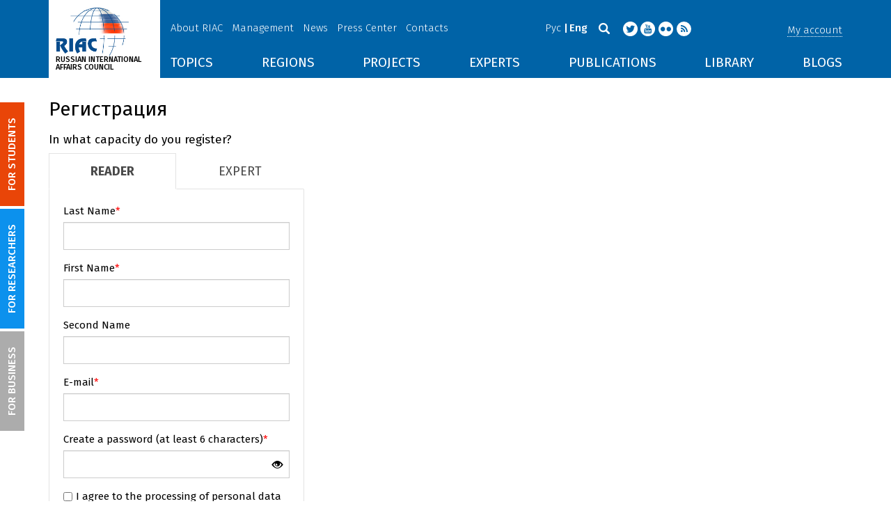

--- FILE ---
content_type: text/html; charset=UTF-8
request_url: https://russiancouncil.ru/en/registration/?register=yes&backurl=%2Factivity%2Fpublications%2Fsanktsii-protiv-rossii-itogi-2018-g-i-vzglyad-v-2019-g%2F
body_size: 12008
content:
<!DOCTYPE html>
<html lang="en">
	<head>
		<title>RIAC :: Регистрация</title>
		<meta http-equiv="X-UA-Compatible" content="IE=edge" />
		<meta name="viewport" content="width=device-width, initial-scale=1" />
		<meta name="format-detection" content="telephone=no">
		<meta property="og:type" content="article" />
		<meta name="twitter:card" content="summary_large_image" />
				<meta name="twitter:site" content="@russian_council" />
						<meta property="article:publisher" content="https://www.facebook.com/russiancouncilen" />
		<meta property="fb:pages" content="236418726380279" />
			
		<meta name="twitter:site" content="@russian_council" />
		<meta name="twitter:creator" content="@russian_council" />
		<meta property="og:url" content="https://russiancouncil.ru/en/registration/" />
		<meta property="og:locale" content="en_GB" />
		                                		<meta property="og:title" content="RIAC :: Регистрация"/>
		        


		                
		<meta http-equiv="Content-Type" content="text/html; charset=UTF-8" />
<link href="/bitrix/js/socialservices/css/ss.min.css?16623592594686" type="text/css"  rel="stylesheet" />
<link href="/bitrix/panel/main/popup.min.css?166236185521121" type="text/css"  rel="stylesheet" />
<link href="/local/templates/main/bootstrap/css/bootstrap.min.css?1494479345114351" type="text/css"  data-template-style="true"  rel="stylesheet" />
<link href="/local/templates/main/css/jquery.fancybox.css?14809454364895" type="text/css"  data-template-style="true"  rel="stylesheet" />
<link href="/local/templates/main/scrollpane.css?14623692943831" type="text/css"  data-template-style="true"  rel="stylesheet" />
<link href="/local/templates/main/selectfix.css?14744573294175" type="text/css"  data-template-style="true"  rel="stylesheet" />
<link href="/mistakes/mistakes.css?1477990361590" type="text/css"  data-template-style="true"  rel="stylesheet" />
<link href="/local/templates/main/components/bitrix/voting.result/main_old/style.css?14441264151111" type="text/css"  data-template-style="true"  rel="stylesheet" />
<link href="/local/templates/main/styles.css?15477596803106" type="text/css"  data-template-style="true"  rel="stylesheet" />
<link href="/local/templates/main/template_styles.css?1751896533166317" type="text/css"  data-template-style="true"  rel="stylesheet" />
<script type="text/javascript">if(!window.BX)window.BX={};if(!window.BX.message)window.BX.message=function(mess){if(typeof mess==='object'){for(let i in mess) {BX.message[i]=mess[i];} return true;}};</script>
<script type="text/javascript">(window.BX||top.BX).message({'pull_server_enabled':'N','pull_config_timestamp':'0','pull_guest_mode':'N','pull_guest_user_id':'0'});(window.BX||top.BX).message({'PULL_OLD_REVISION':'This page must be reloaded to ensure proper site functioning and to continue work.'});</script>
<script type="text/javascript">(window.BX||top.BX).message({'JS_CORE_LOADING':'Loading...','JS_CORE_WINDOW_CLOSE':'Close','JS_CORE_WINDOW_EXPAND':'Expand','JS_CORE_WINDOW_NARROW':'Restore','JS_CORE_WINDOW_SAVE':'Save','JS_CORE_WINDOW_CANCEL':'Cancel','JS_CORE_H':'h','JS_CORE_M':'m','JS_CORE_S':'s','JS_CORE_NO_DATA':'- No data -','JSADM_AI_HIDE_EXTRA':'Hide extra items','JSADM_AI_ALL_NOTIF':'All notifications','JSADM_AUTH_REQ':'Authentication is required!','JS_CORE_WINDOW_AUTH':'Log In','JS_CORE_IMAGE_FULL':'Full size','JS_CORE_WINDOW_CONTINUE':'Continue'});</script>

<script type="text/javascript" src="/bitrix/js/main/core/core.min.js?1662362298216421"></script>

<script>BX.setJSList(['/bitrix/js/main/core/core_ajax.js','/bitrix/js/main/core/core_promise.js','/bitrix/js/main/polyfill/promise/js/promise.js','/bitrix/js/main/loadext/loadext.js','/bitrix/js/main/loadext/extension.js','/bitrix/js/main/polyfill/promise/js/promise.js','/bitrix/js/main/polyfill/find/js/find.js','/bitrix/js/main/polyfill/includes/js/includes.js','/bitrix/js/main/polyfill/matches/js/matches.js','/bitrix/js/ui/polyfill/closest/js/closest.js','/bitrix/js/main/polyfill/fill/main.polyfill.fill.js','/bitrix/js/main/polyfill/find/js/find.js','/bitrix/js/main/polyfill/matches/js/matches.js','/bitrix/js/main/polyfill/core/dist/polyfill.bundle.js','/bitrix/js/main/core/core.js','/bitrix/js/main/polyfill/intersectionobserver/js/intersectionobserver.js','/bitrix/js/main/lazyload/dist/lazyload.bundle.js','/bitrix/js/main/polyfill/core/dist/polyfill.bundle.js','/bitrix/js/main/parambag/dist/parambag.bundle.js']);
BX.setCSSList(['/bitrix/js/main/lazyload/dist/lazyload.bundle.css','/bitrix/js/main/parambag/dist/parambag.bundle.css']);</script>
<script type="text/javascript">(window.BX||top.BX).message({'JS_CORE_LOADING':'Loading...','JS_CORE_WINDOW_CLOSE':'Close','JS_CORE_WINDOW_EXPAND':'Expand','JS_CORE_WINDOW_NARROW':'Restore','JS_CORE_WINDOW_SAVE':'Save','JS_CORE_WINDOW_CANCEL':'Cancel','JS_CORE_H':'h','JS_CORE_M':'m','JS_CORE_S':'s','JS_CORE_NO_DATA':'- No data -','JSADM_AI_HIDE_EXTRA':'Hide extra items','JSADM_AI_ALL_NOTIF':'All notifications','JSADM_AUTH_REQ':'Authentication is required!','JS_CORE_WINDOW_AUTH':'Log In','JS_CORE_IMAGE_FULL':'Full size','JS_CORE_WINDOW_CONTINUE':'Continue'});</script>
<script type="text/javascript">(window.BX||top.BX).message({'LANGUAGE_ID':'en','FORMAT_DATE':'DD.MM.YYYY','FORMAT_DATETIME':'DD.MM.YYYY HH:MI:SS','COOKIE_PREFIX':'BITRIX_SM','SERVER_TZ_OFFSET':'10800','UTF_MODE':'Y','SITE_ID':'en','SITE_DIR':'/en/','USER_ID':'','SERVER_TIME':'1768798251','USER_TZ_OFFSET':'0','USER_TZ_AUTO':'Y','bitrix_sessid':'b015f097081eeaf6f870ecd5864e92ff'});</script>


<script type="text/javascript" src="/bitrix/js/pull/protobuf/protobuf.min.js?166235968376433"></script>
<script type="text/javascript" src="/bitrix/js/pull/protobuf/model.min.js?166235968314190"></script>
<script type="text/javascript" src="/bitrix/js/main/core/core_promise.min.js?16623586362490"></script>
<script type="text/javascript" src="/bitrix/js/rest/client/rest.client.min.js?16623616229240"></script>
<script type="text/javascript" src="/bitrix/js/pull/client/pull.client.min.js?166236201644545"></script>
<script type="text/javascript" src="/bitrix/js/main/core/core_fx.min.js?14919059579768"></script>
<script type="text/javascript" src="/bitrix/js/main/pageobject/pageobject.min.js?1662359219570"></script>
<script type="text/javascript" src="/bitrix/js/main/core/core_window.min.js?166236227676326"></script>
<script type="text/javascript" src="/bitrix/js/socialservices/ss.js?14441263941419"></script>


<script type="text/javascript" src="/local/templates/main/js/lib/jquery.js?144720939095956"></script>
<script type="text/javascript" src="/local/templates/main/js/indi.js?152421536454484"></script>
<script type="text/javascript" src="/local/templates/main/js/lib/jquery-ui.min.js?1447209390215754"></script>
<script type="text/javascript" src="/local/templates/main/js/lib/bootstrap.min.js?144720939037055"></script>
<script type="text/javascript" src="/local/templates/main/js/lib/jquery.fancybox.min.js?148049609322974"></script>
<script type="text/javascript" src="/local/templates/main/js/jquery.maskedinput.min.js?14443923983568"></script>
<script type="text/javascript" src="/local/templates/main/js/scrollpane.min.js?148049573714869"></script>
<script type="text/javascript" src="/local/templates/main/js/selectfix.min.js?14804957965211"></script>
<script type="text/javascript" src="/local/templates/main/js/app.js?164370662516845"></script>
<script type="text/javascript" src="/local/templates/main/js/lib/slick.min.js?144720939040143"></script>
<script type="text/javascript" src="/local/templates/main/js/template.js?164249279236270"></script>
<script type="text/javascript" src="/mistakes/mistakes.min.js?15538524643111"></script>
<script type="text/javascript" src="/local/templates/main/components/bitrix/menu/section/script.js?15088372891845"></script>
<script type="text/javascript" src="/local/templates/main/components/bitrix/system.auth.form/.default/script.js?1444392398234"></script>
<script type="text/javascript">var _ba = _ba || []; _ba.push(["aid", "8276bb8d5dcd52b47ce2bfc5a028f4ec"]); _ba.push(["host", "russiancouncil.ru"]); (function() {var ba = document.createElement("script"); ba.type = "text/javascript"; ba.async = true;ba.src = (document.location.protocol == "https:" ? "https://" : "http://") + "bitrix.info/ba.js";var s = document.getElementsByTagName("script")[0];s.parentNode.insertBefore(ba, s);})();</script>



		<link href="/img/favicons/apple-touch-icon-114x114.png" rel="apple-touch-icon" sizes="114x114">
		<link href="/img/favicons/apple-touch-icon-76x76.png" rel="apple-touch-icon" sizes="76x76">
		<link href="/img/favicons/apple-touch-icon-72x72.png" rel="apple-touch-icon" sizes="72x72">
		<link href="/img/favicons/apple-touch-icon-60x60.png" rel="apple-touch-icon" sizes="60x60">
		<link href="/img/favicons/apple-touch-icon-57x57.png" rel="apple-touch-icon" sizes="57x57">
		<link href="/img/favicons/favicon-96x96.png" type="image/png" rel="icon" sizes="96x96">
		<link href="/img/favicons/favicon-32x32.png" type="image/png" rel="icon" sizes="32x32">
		<link href="/img/favicons/favicon.ico" type="image/x-icon" rel="shortcut icon">
		<link href="/img/favicons/favicon.ico" type="image/x-icon" rel="icon">
		<meta name="msapplication-TileColor" content="#ffffff">
		<meta name="theme-color" content="#fff">
		<link href='https://fonts.googleapis.com/css?family=Fira+Sans:400,300,500,700&subset=latin,cyrillic' rel='stylesheet' type='text/css'>
		<!--[if IE]><script src="js/html5shiv.js"></script><![endif]-->
				<script rel="bx-no-check">indi.utils.apply(indi.app.locale, {"settings":{"date":"dd.mm.yy","time":"hh:mi:ss","dateTime":"dd.mm.yy hh:mi:ss","firstDay":1,"isRTL":false},"messages":{"monthNames":["January","February","March","April","May","June","July","August","September","October","November","December"],"monthNamesShort":["Jan","Feb","Mar","Apr","May","Jun","Jul","Aug","Sep","Oct","Nov","Dec"],"dayNames":["Sunday","Monday","Tuesday","Wednesday","Thursday","Friday","Saturday"],"dayNamesShort":["Sun","Mon","Tue","Wed","Thu","Fri","Sat"],"dayNamesMin":["Su","Mo","Tu","We","Th","Fr","Sa"],"close":"Close","datePicker":{"prev":"<Prev","next":"Next>","current":"Today","showMonthAfterYear":false,"weekHeader":"Wk","yearSuffix":""},"timePicker":{"timeOnlyTitle":"Choose time","timeText":"Time","hourText":"Hours","minuteText":"Minutes","secondText":"Seconds","millisecText":"Milliseconds","currentText":"Now","ampm":true},"alert":{"title":"System message","ok":"Ok"}}});</script>


		<!-- Facebook Pixel Code -->
<script>
  !function(f,b,e,v,n,t,s)
  {if(f.fbq)return;n=f.fbq=function(){n.callMethod?
  n.callMethod.apply(n,arguments):n.queue.push(arguments)};
  if(!f._fbq)f._fbq=n;n.push=n;n.loaded=!0;n.version='2.0';
  n.queue=[];t=b.createElement(e);t.async=!0;
  t.src=v;s=b.getElementsByTagName(e)[0];
  s.parentNode.insertBefore(t,s)}(window, document,'script',
  'https://connect.facebook.net/en_US/fbevents.js');
  fbq('init', '907297529449937');
  fbq('track', 'PageView');
</script>
<noscript><img height="1" width="1" style="display:none"
  src="https://www.facebook.com/tr?id=907297529449937&ev=PageView&noscript=1"
/></noscript>


<script src="https://www.google.com/recaptcha/api.js?hl=en" async defer></script>
<!-- End Facebook Pixel Code -->
	</head>
	<body role="document" class="js-mediator-container lang-en info-block-blogs">
				<div class="out out_index ">
			<!-- header -->
			<header class="header js-header">
				<div class="header__content ">
					<div class="container">
						<!-- logo -->
						<div class="header__logo">
							<a class="logo" href="/en/">
								<img src="/img/logo_en.jpg" />
								<p>RUSSIAN INTERNATIONAL AFFAIRS COUNCIL</p>

<!-- Yandex.Metrika counter -->
<script type="text/javascript">
    (function (d, w, c) {
        (w[c] = w[c] || []).push(function() {
            try {
                w.yaCounter12550252 = new Ya.Metrika({
                    id:12550252,
                    clickmap:true,
                    trackLinks:true,
                    accurateTrackBounce:true,
                    webvisor:true
                });
            } catch(e) { }
        });

        var n = d.getElementsByTagName("script")[0],
            s = d.createElement("script"),
            f = function () { n.parentNode.insertBefore(s, n); };
        s.type = "text/javascript";
        s.async = true;
        s.src = "https://mc.yandex.ru/metrika/watch.js";

        if (w.opera == "[object Opera]") {
            d.addEventListener("DOMContentLoaded", f, false);
        } else { f(); }
    })(document, window, "yandex_metrika_callbacks");
</script>
<noscript><div><img src="https://mc.yandex.ru/watch/12550252" style="position:absolute; left:-9999px;" alt="" /></div></noscript>
<!-- /Yandex.Metrika counter -->

<script>
  (function(i,s,o,g,r,a,m){i['GoogleAnalyticsObject']=r;i[r]=i[r]||function(){
  (i[r].q=i[r].q||[]).push(arguments)},i[r].l=1*new Date();a=s.createElement(o),
  m=s.getElementsByTagName(o)[0];a.async=1;a.src=g;m.parentNode.insertBefore(a,m)
  })(window,document,'script','//www.google-analytics.com/analytics.js','ga');

  ga('create', 'UA-32067821-1', 'auto');
  ga('send', 'pageview');

</script>							</a>
						</div>
						<!-- header content -->
						<div class="header__in">
							<div class="header__topper">
								<!-- topper nav -->
								<div class="top-nav">
	<span class="js-mobile">
		<a href="/en/about/" class=" js-open-menu-plush">About RIAC</a>
			<span class="menu-plush">
			<span class="menu-plush-triangle"></span>
					<a href="/en/about/">General information</a>
						<a href="/en/about/founders/">Co-founders</a>
						<a href="/en/news/">RIAC News</a>
						<a href="/en/about/partners/">Partners</a>
						<a href="/en/about/activity/">Activities</a>
					</span>
			</span>
		<span class="js-mobile">
		<a href="/en/management/" class=" js-open-menu-plush">Management</a>
			<span class="menu-plush">
			<span class="menu-plush-triangle"></span>
					<a href="/en/management/members/">Individual Members</a>
						<a href="/en/management/corporatemembers/">Corporate Members</a>
						<a href="/en/management/general-meeting/">General Meeting</a>
						<a href="/en/management/board-trustees/">Board of Trustees</a>
						<a href="/en/management/presidium/">Presidium</a>
						<a href="/en/management/vicepresidents/">Vice-presidents</a>
						<a href="/en/management/staff/">Staff</a>
					</span>
			</span>
		<span class="js-mobile">
		<a href="/en/news/" class="">News</a>
		</span>
		<span class="js-mobile">
		<a href="/en/press/" class=" js-open-menu-plush">Press Center</a>
			<span class="menu-plush">
			<span class="menu-plush-triangle"></span>
					<a href="/en/press/">For Media</a>
						<a href="/en/press/calendar/">Calendar</a>
						<a href="/en/press/partnership/">Media partnerships</a>
						<a href="/en/press/experts/">Request expert commentary</a>
					</span>
			</span>
		<span class="js-mobile">
		<a href="/en/contacts/" class="">Contacts</a>
		</span>
	</div>
								<!-- user info -->
								<div class="header__profile mt5">
																	<span class="js-mobile">
										<a href="#" class="js-open-login-plush m-login abbd"><span class="user-login-triangle"></span><span>My account</span></a>
										<div class="user-login">
											<h2>Account Login</h2>
											<p>Sign in for registered users</p>
											
<form class="js-ajax-form-submit form form-login cf" method="post" target="_top" action="/en/auth/" role="login" data-container=".form-login" data-source=".form-login">
	<input type="hidden" name="backurl" value="/en/registration/?backurl=%2Factivity%2Fpublications%2Fsanktsii-protiv-rossii-itogi-2018-g-i-vzglyad-v-2019-g%2F"/>	<input type="hidden" name="AUTH_FORM" value="Y"/>
	<input type="hidden" name="AUTH_REASON" value="auth-form"/>
	<input type="hidden" name="TYPE" value="AUTH"/>
	
	<div class="form-group mb20">
		<input class="form-control login-field w100" autofocus="autofocus" type="text" name="USER_LOGIN" id="system-auth-form-login" value="" maxlength="50" tabindex="1" required="" placeholder="Email" />
	</div>
	<div class="form-group has-feedback mb20">
		<input class="form-control w100" type="password" name="USER_PASSWORD" id="system-auth-form-password" maxlength="50" tabindex="2" required="" placeholder="Password" />
	</div>
	<div class="mb20">
		<a class="forgot-pass" href="/en/forgotpasswd/?forgot_password=yes&amp;backurl=%2Fen%2Fregistration%2F" rel="nofollow">Forgot your password?</a>
	</div>
		
	<div class="form-group form-toolbar">
		<input class="btn w100" type="submit" value="Login"/>
	</div>

	<div class="form-group form-toolbar">
		<a href="/en/registration/?register=yes&amp;backurl=%2Fen%2Fregistration%2F">Register</a>
	</div>
	
				<label class="control-label">You can also sign in using:</label>
			<div>
							</div>
		</form>
<div class="popup-socserv">
	
	<form method="post" name="bx_auth_servicesform" target="_top" action="/en/registration/?login=yes">
													<div class="js-socserv-auth VKontakte vkontakte" data-url="https://oauth.vk.com/authorize?client_id=5414692&redirect_uri=https%3A%2F%2Frussiancouncil.ru%2Fbitrix%2Ftools%2Foauth%2Fvkontakte.php&scope=friends,offline,email&response_type=code&state=[base64]%3D%3D"></div>
									<input type="hidden" name="auth_service_id" value="" />
	</form>

</div>


										</div>
									</span>
										<button type="button" class="hamb visible-sm visible-xs js-hamb"><span></span></button>
								</div>
								<!-- header tools -->
								<div class="header__tools">
									<div class="lang">
																					<a href="/registration/?register=yes&backurl=%2Factivity%2Fpublications%2Fsanktsii-protiv-rossii-itogi-2018-g-i-vzglyad-v-2019-g%2F">Рус</a>
											<a class="is-active">Eng</a>
																				</div>
									<div class="search js-search">
										<a href="#" class="js-search-btn"></a>
										<div class="search-block">
											
<form class="form search-form search-form-top" action="/en/search/index.php" role="search">
	<input type="text" name="q" value="" placeholder="Search" maxlength="250" />
		<button class="btn btn-sm" type="submit">Search</button>
</form>										</div>
									</div>
									<div class="socials">

                                        <a target="new" href="https://twitter.com/Russian_Council"><i class="i-tw"></i></a>
                                        
										<a target="new" href="http://www.youtube.com/russiancouncilvideo"><i class="i-yt"></i></a>
										<a target="new" href="http://www.flickr.com/photos/russiancouncil"><i class="i-fl"></i></a>

										                                             <a target="new" href="/en/rss/"><i class="i-rss"></i></a>
                                        									</div>
								</div>
							</div>
							<div class="header__bottom">
								<div class="visible-lg visible-md">
									<nav class="nav">
	<div class="menu">
<!--
		<a href="" class="menu__item"></a>
	-->                    <a data-lang="en" data-template="menu.topics" data-result="#themes" data-href="/ajax/menu/getMenu/" href="/en/topics/" data-link="themes" class="menu__item js-drop-down-ajax-menu js-dropdown">TOPICS</a>
                        <a data-lang="en" data-template="menu.regions" data-result="#regions" data-href="/ajax/menu/getMenu/" href="/en/regions/" data-link="regions" class="menu__item js-drop-down-ajax-menu js-dropdown">REGIONS</a>
                        <a data-lang="en" data-template="menu.projects" data-result="#projects" data-href="/ajax/menu/getMenu/" href="/en/projects/" data-link="projects" class="menu__item js-drop-down-ajax-menu js-dropdown">PROJECTS</a>
                        <a data-lang="en" data-template="" data-result="#" data-href="/ajax/menu/getMenu/" href="/en/experts/" class="menu__item">EXPERTS</a>
                        <a data-lang="en" data-template="menu.activity" data-result="#publicatons" data-href="/ajax/menu/getMenu/" href="/en/activity/" data-link="publicatons" class="menu__item js-drop-down-ajax-menu js-dropdown">PUBLICATIONS</a>
                        <a data-lang="en" data-template="" data-result="#" data-href="/ajax/menu/getMenu/" href="/en/library/" class="menu__item">LIBRARY</a>
                        <a data-lang="en" data-template="menu.blogs" data-result="#blog" data-href="/ajax/menu/getMenu/" href="/en/blogs/" data-link="blog" class="menu__item js-drop-down-ajax-menu js-dropdown">BLOGS</a>
            	</div>
</nav>								</div>
							</div>
						</div>
					</div>
				</div>
				<!-- dropdown blocks -->
				<!--
				-->				<div id="themes" class="sub-menu js-submenu"></div>
				<div id="regions" class="sub-menu js-submenu"></div>
				<div id="projects" class="sub-menu js-submenu"></div>
				<div id="publicatons" class="sub-menu js-submenu"></div>
				<div id="blog" class="sub-menu js-submenu"></div>
			</header>
			<div class="margin-after-header">&nbsp;</div>
			<div class="container">
				<div class="header__bottom js-mobnav">
					<div class="hidden-lg hidden-md dop-menu">
						<nav class="nav">
	<div class="menu-mobile">
		<div  data-link="about" class="js-mobile-dropdown mobile-dropdown">
			<a class="section">About RIAC<span class="arrow"></span></a>
			<div id="about" class="items">
						<a class="item " href="/en/about/">General information</a>
				<a class="item " href="/en/management/members/">Individual Members</a>
				<a class="item " href="/en/management/corporatemembers/">Corporate Members</a>
				<a class="item " href="/en/management/general-meeting/">General Meeting</a>
				<a class="item " href="/en/management/board-trustees/">Board of Trustees</a>
				<a class="item " href="/en/management/presidium/">Presidium</a>
				<a class="item " href="/en/management/scientific-council/">Scientific Council</a>
				<a class="item " href="/en/about/founders/">Co-founders</a>
				<a class="item " href="/en/management/vicepresidents/">Vice-presidents</a>
				<a class="item " href="/en/management/staff/">Staff</a>
				<a class="item " href="/en/contacts/">Contacts</a>
				</div>
		</div>
					<div  data-link="analytics" class="js-mobile-dropdown mobile-dropdown">
			<a class="section">Analytics<span class="arrow"></span></a>
			<div id="analytics" class="items">
						<a class="item " href="/en/regions/">Regions</a>
				<a class="item " href="/en/topics/">Topics</a>
				<a class="item " href="/en/subjects/">Subjects</a>
				</div>
		</div>
					<div  data-link="publications" class="js-mobile-dropdown mobile-dropdown">
			<a class="section">Publications<span class="arrow"></span></a>
			<div id="publications" class="items">
						<a class="item " href="/en/activity/publications/">Reports</a>
				<a class="item " href="/en/activity/workingpapers/">Working Papers</a>
				<a class="item " href="/en/activity/policybriefs/">Policy Briefs</a>
				<a class="item " href="/en/library/library_rsmd/?SEARCH_NAME=&TOPIC=&REGION=&IS_RSMD_PUBLICATION=32&set_filter=Y">Books</a>
				<a class="item " href="/en/activity/digest/">Special Projects</a>
				</div>
		</div>
					<div  data-link="press" class="js-mobile-dropdown mobile-dropdown">
			<a class="section">Press Center<span class="arrow"></span></a>
			<div id="press" class="items">
						<a class="item " href="/en/news/">News</a>
				<a class="item " href="/en/press/">For Media</a>
				<a class="item " href="/en/press/calendar/">Calendar</a>
				<a class="item " href="/en/press/partnership/">Media partnerships</a>
				<a class="item " href="/en/press/experts/">Request for expert commentary</a>
				</div>
		</div>
					<div  data-link="projects" class="js-mobile-dropdown mobile-dropdown">
			<a class="section">Projects<span class="arrow"></span></a>
			<div id="projects" class="items">
						<a class="item " href="/en/projects/research-projects/">Research Projects</a>
				<a class="item " href="/en/projects/educational-projects/">Educational Projects</a>
				<a class="item " href="/en/projects/internships/">Internship</a>
				<a class="item " href="/en/projects/contests/">Contests</a>
				<a class="item " href="/en/projects/geography/">Projects Geography</a>
				<a class="item " href="/en/zavershennye-proekty/">Completed Projects</a>
				</div>
		</div>
						<a class="item " href="/en/experts/">Experts</a>
				<a class="item " href="/en/blogs/">Blogs</a>
		</div>
</nav>					</div>
				</div>
			</div>
						<div class="main">
				<div class="container">
													<!--'start_frame_cache_y0XwfU'--><!--'end_frame_cache_y0XwfU'-->
					<h1 class="mb20">Регистрация</h1>
	
<div class="main-register main-register-default mb20 cf">
	<h4>In what capacity do you register?</h4>
		<div class="row mb20">
		<div class="col-w-3 col-lg-4 col-md-6 col-xs-12">
			<div class="tabs js-tabs-simple">
				<span class="tabs__item col-2 is-active">
					<p class="tabs__link">Reader</p>
				</span>
				<span class="tabs__item col-2">
					<p class="tabs__link">Expert</p>
				</span>
			</div>
			<!-- END tabs list -->
			<div class="mb20">
				<!-- BEGIN tabs content -->
				<div class="tabs-content js-tabs-simple-content " >

					<form class="form form-register" method="post" action="/en/registration/?register=yes&amp;backurl=%2Factivity%2Fpublications%2Fsanktsii-protiv-rossii-itogi-2018-g-i-vzglyad-v-2019-g%2F" enctype="multipart/form-data" role="register">
							<input type="hidden" name="backurl" value="/activity/publications/sanktsii-protiv-rossii-itogi-2018-g-i-vzglyad-v-2019-g/"/>
								<div class="form-group">
							<label class="control-label required" for="id-c695cfe527a6fcd680114851b86b7555">Last Name</label>
							<input class="form-control" name="REGISTER[LAST_NAME]" id="id-c695cfe527a6fcd680114851b86b7555" value="" size="30" type="text" required>
						</div>
						<div class="form-group">
							<label class="control-label required" for="id-ad32e604e17467fc435538334fbddf3e">First Name</label>
							<input class="form-control" name="REGISTER[NAME]" id="id-ad32e604e17467fc435538334fbddf3e" value="" size="30" type="text" required>
						</div>
						<div class="form-group">
							<label class="control-label" for="id-05818636f5b08650334d5ef86a299826">Second Name</label>
							<input class="form-control" name="REGISTER[SECOND_NAME]" id="id-05818636f5b08650334d5ef86a299826" value="" size="30" type="text">
						</div>
						<div class="form-group">
							<label class="control-label required" for="id-61a649a33f2869e5e35fbb7aff3a80d9">E-mail</label>
							<input class="form-control" name="REGISTER[EMAIL]" id="id-61a649a33f2869e5e35fbb7aff3a80d9" value="" size="30" type="email" required>
						</div>
						<div class="form-group has-feedback">
							<label class="control-label required" for="id-319f4d26e3c536b5dd871bb2c52e3178">Create a password (at least 6 characters)</label>
							<input class="form-control" name="REGISTER[PASSWORD]" id="id-319f4d26e3c536b5dd871bb2c52e3178" value="" size="30" autocomplete="off" type="password" required />
							<span class="glyphicon glyphicon-eye-open form-control-feedback" title="" data-hide-title=""></span>
						</div>
							<label class="form-group">
							<input type="checkbox" name="agreement" value="y"/>
							<span>I agree to the processing of personal data</span>
						</label>
						
						<div class="form-group form-toolbar">
							<input type="hidden" name="register_submit_button" value="y"/>
							<button class="js-error-before-submit btn btn-default" type="submit" onclick="yaCounter12550252.reachGoal('reader'); return true;">Registration</button>
						</div>
						<span class="required"></span> &mdash; Required fields.					</form>
				</div>
				<div class="tabs-content js-tabs-simple-content dn2">

					<form class="form form-register" method="post" action="/en/registration/?register=yes&amp;backurl=%2Factivity%2Fpublications%2Fsanktsii-protiv-rossii-itogi-2018-g-i-vzglyad-v-2019-g%2F" enctype="multipart/form-data" role="register">
						<input type="hidden" name="type" value="expert"/>
							<input type="hidden" name="backurl" value="/activity/publications/sanktsii-protiv-rossii-itogi-2018-g-i-vzglyad-v-2019-g/"/>
								<div class="form-group">
							<label class="control-label required" for="id-c695cfe527a6fcd680114851b86b7555">Last Name</label>
							<input class="form-control" name="REGISTER[LAST_NAME]" id="id-c695cfe527a6fcd680114851b86b7555" value="" size="30" type="text" required>
						</div>
						<div class="form-group">
							<label class="control-label required" for="id-ad32e604e17467fc435538334fbddf3e">First Name</label>
							<input class="form-control" name="REGISTER[NAME]" id="id-ad32e604e17467fc435538334fbddf3e" value="" size="30" type="text" required>
						</div>
						<div class="form-group">
							<label class="control-label" for="id-05818636f5b08650334d5ef86a299826">Second Name</label>
							<input class="form-control" name="REGISTER[SECOND_NAME]" id="id-05818636f5b08650334d5ef86a299826" value="" size="30" type="text">
						</div>
						<div class="form-group">
							<label class="control-label required" for="id-61a649a33f2869e5e35fbb7aff3a80d9">E-mail</label>
							<input class="form-control" name="REGISTER[EMAIL]" id="id-61a649a33f2869e5e35fbb7aff3a80d9" value="" size="30" type="email" required>
						</div>
						<div class="form-group">
							<label class="control-label" for="id-24a3c26ef2b4bd04f0e688b0c27cc15a">Mobile phone</label>
							<input class="form-control" name="REGISTER[PERSONAL_MOBILE]" id="id-24a3c26ef2b4bd04f0e688b0c27cc15a" value="" size="30" type="text">
						</div>
						<div class="form-group">
							<label class="control-label" for="id-651f71f7c912745d36ed4b7f40d82c60">Company name</label>
							<input class="form-control" name="REGISTER[WORK_COMPANY]" id="id-651f71f7c912745d36ed4b7f40d82c60" value="" size="30" type="text">
						</div>
						<div class="form-group has-feedback">
							<label class="control-label required" for="id-319f4d26e3c536b5dd871bb2c52e3178">Create a password (at least 6 characters)</label>
							<input class="form-control" name="REGISTER[PASSWORD]" id="id-319f4d26e3c536b5dd871bb2c52e3178" value="" size="30" autocomplete="off" type="password" required />
							<span class="glyphicon glyphicon-eye-open form-control-feedback" title="" data-hide-title=""></span>
						</div>
							<label class="form-group">
							<input type="checkbox" name="agreement" value="y"/>
							<span>I agree to the processing of personal data</span>
						</label>
						
						<div class="form-group form-toolbar">
							<input type="hidden" name="register_submit_button" value="y"/>
							<button class="js-error-before-submit btn btn-default" type="submit" onclick="yaCounter12550252.reachGoal('expert'); return true;">Registration</button>
						</div>
						<span class="required"></span> &mdash; Required fields.					</form>
				</div>
				<!-- END tabs content -->
			</div>
			
<div class="bx-system-auth-form">



<form name="system_auth_form6zOYVN" method="post" target="_top" action="/en/registration/?login=yes">
	<input type="hidden" name="backurl" value="/en/registration/?backurl=%2Factivity%2Fpublications%2Fsanktsii-protiv-rossii-itogi-2018-g-i-vzglyad-v-2019-g%2F" />
	<input type="hidden" name="AUTH_FORM" value="Y" />
	<input type="hidden" name="TYPE" value="AUTH" />



	<table width="95%">

		<tr>
			<td colspan="2">
				<div class="bx-auth-lbl">Login As:</div>
			</td>
		</tr>
	</table>
</form>

<div class="popup-socserv">
	
	<form method="post" name="bx_auth_servicesform" target="_top" action="/en/registration/?login=yes">
													<div class="js-socserv-auth VKontakte vkontakte" data-url="https://oauth.vk.com/authorize?client_id=5414692&redirect_uri=https%3A%2F%2Frussiancouncil.ru%2Fbitrix%2Ftools%2Foauth%2Fvkontakte.php&scope=friends,offline,email&response_type=code&state=[base64]%3D%3D"></div>
									<input type="hidden" name="auth_service_id" value="" />
	</form>

</div>

</div>
		</div>
	</div>
		</div>

			

<div class="mb20 cf not-print">
	<div class="row">
<div class="col-md-6 col-sm-12">
	<h3 class="mb20">Poll conducted</h3>
<ol class="vote-items-list vote-question-list voting-result-box">

	<li class="vote-item-vote vote-item-vote-first vote-item-vote-last vote-item-vote-odd ">
		<div class="vote-item-header" id="vote15">

			<div class="vote-item-title vote-item-question">In your opinion, what are the US long-term goals for Russia?</div>
			<div class="vote-clear-float"></div>
		</div>

			<div class="box">
				<table width="100%" class="vote-answer-table mb20">
														<tr>
													<td width="50%" style=''>
							U.S. wants to establish partnership relations with Russia on condition that it meets the U.S. requirements													&nbsp;</td>
						<td><div class="vote-answer-bar" style="width:25%;background-color:#1288A0"></div>
						<span class="vote-answer-counter"><nobr>&nbsp;33 (31%)</nobr></span></td>
											</tr>
																				<tr>
													<td width="50%" style=''>
							U.S. wants to deter Russia’s military and political activity													&nbsp;</td>
						<td><div class="vote-answer-bar" style="width:22%;background-color:#CC3333"></div>
						<span class="vote-answer-counter"><nobr>&nbsp;30 (28%)</nobr></span></td>
											</tr>
																				<tr>
													<td width="50%" style=''>
							U.S. wants to dissolve Russia													&nbsp;</td>
						<td><div class="vote-answer-bar" style="width:18%;background-color:#66CC00"></div>
						<span class="vote-answer-counter"><nobr>&nbsp;24 (22%)</nobr></span></td>
											</tr>
																				<tr>
													<td width="50%" style=''>
							U.S. wants to establish alliance relations with Russia under the US conditions to rival China													&nbsp;</td>
						<td><div class="vote-answer-bar" style="width:15%;background-color:#009999"></div>
						<span class="vote-answer-counter"><nobr>&nbsp;21 (19%)</nobr></span></td>
											</tr>
														</table>
				<div>
					<a href="/en/votes/">Polls archive</a>
				</div>
			</div>
	</li>
</ol>
</div>
		</div></div>
	<section class="analytics">
	<div class="row">
		<div class="col-w-9 col-lg-8 col-md-8 col-sm-12 col-xs-12">
					<div class="mb20 not-print"><!----<div class="analytics__title">
	<a href="#" class="cat-link"><h2 class="mb20">Useful materials</h2></a>
</div>
<div class="row mb20 js-vat" data-block=".block-link">
	<div class="col-w-4 col-lg-6 col-md-12 col-sm-12 col-xs-12">
		<div class="block-link mb20">
			<div class="block-link__img">
				<img src="/img/link1.jpg" alt="">
			</div>
			<div class="block-link__text">
				<a href="#">Directory of experts and organizations</a>
				<p>«International studies in Russia»</p>
			</div>
		</div>
	</div>
	<div class="col-w-4 col-lg-6 col-md-12 col-sm-12 col-xs-12">
		<div class="block-link mb20">
			<div class="block-link__img">
				<img src="/img/link1.jpg" alt="">
			</div>
			<div class="block-link__text">
				<a href="#">Statistics and Indexes</a>
				<p>Statistics on international issues</p>
			</div>
		</div>
	</div>
	<div class="col-w-4 visible-w">
		<div class="block-link mb20">
			<div class="block-link__img">
				<img src="/img/link1.jpg" alt="">
			</div>
			<div class="block-link__text">
				<a href="#">Statistics and Indexes</a>
				<p>Statistics on international issues</p>
			</div>
		</div>
	</div>
</div>
--->


<div class="analytics__title">
	<a href="/library/" class="cat-link"><h2 class="mb20">Library</h2></a>
</div>
<div class="row mb20 js-vat" data-block=".block-link">
		<div class="col-w-4 col-lg-6 col-md-12 col-sm-12 col-xs-12">
		<div class="block-link mb20">
			<div class="block-link__img">
				<img class="img-responsive" src="/upload/iblock/5b7/8qckpo2tfeesi6uq2bzpcyly2o9h7dwi/two_decades_that_shaped_pla_as_we_k.jpg" />
			</div>
			<div class="block-link__text">
				<a href="/en/library/library_rsmd/">Two Decades That Shaped PLA As We Know Today China's Military Upsurge and its Implications</a>
					<p class="mb10">
				Dinesh Rana 			</p>
						</div>
		</div>
	</div>
			<div class="col-w-4 col-lg-6 col-md-12 col-sm-12 col-xs-12">
		<div class="block-link mb20">
			<div class="block-link__img">
				<img class="img-responsive" src="/upload/iblock/6c4/ik8pc17283gnd6c0jx6jfoysx72yjmce/siy.jpg" />
			</div>
			<div class="block-link__text">
				<a href="/en/library/library_rsmd/">Security Index Yearbook 2024-2025</a>
					<p class="mb10">
				Владимир Орлов, Елена Карнаухова 			</p>
						</div>
		</div>
	</div>
			<div class="col-w-4 col-lg-6 col-md-12 col-sm-12 col-xs-12 visible-w">
		<div class="block-link mb20">
			<div class="block-link__img">
				<img class="img-responsive" src="/upload/iblock/5f1/1scekpu9sin739wbf6ldydnjrb53i3ds/22794003823.jpg" />
			</div>
			<div class="block-link__text">
				<a href="/en/library/library_rsmd/From-Red-Guard-to-Business-Mogul/">From Red Guard to Business Mogul: An Oral Biography of Kong Dan</a>
					<p class="mb10">
				Mi Hedu 			</p>
						</div>
		</div>
	</div>
		</div>
	</div>
			</div>
		<div class="col-w-3 col-lg-4 col-md-4 visible-lg visible-md pull-right">
					<div class="mb20 not-print js-social">
<div class="analytics__title">
	<div class="h2 mb20">&nbsp;</div>
</div>
<!-- BEGIN tabs list
<div class="tabs js-tabs-simple">
	<span class="tabs__item col-2">
		<p class="tabs__link ">Facebook</p>
	</span>
	<span class="tabs__item col-2">
		<p class="tabs__link">Twitter</p>
	</span>
</div>
--->
<!-- END tabs list --->
<div>
	<!-- BEGIN tabs content
	<div class="tabs-content js-tabs-simple-content dn2">
		<div id="fb-root"></div>
		<script>(function(d, s, id) {
			var js, fjs = d.getElementsByTagName(s)[0];
			if (d.getElementById(id)) return;
			js = d.createElement(s); js.id = id;
			js.src = "//connect.facebook.net/ru_RU/sdk.js#xfbml=1&version=v2.7";
			fjs.parentNode.insertBefore(js, fjs);
		}(document, 'script', 'facebook-jssdk'));</script>
		<div class="fb-page" data-href="https://www.facebook.com/RussianCouncilEn/" data-tabs="timeline" data-small-header="true" data-adapt-container-width="true" data-hide-cover="true" data-show-facepile="true"><blockquote cite="https://www.facebook.com/RussianCouncilEn/" class="fb-xfbml-parse-ignore"><a href="https://www.facebook.com/RussianCouncilEn/">Российский совет по международным делам - РСМД</a></blockquote></div>
	</div>
	<div class="tabs-content js-tabs-simple-content dn2">
		<a class="twitter-timeline" data-height="500" href="https://twitter.com/Russian_Council">Tweets by Russian_Council</a> <script async src="//platform.twitter.com/widgets.js" charset="utf-8"></script>
	</div>
--->
	<!-- END tabs content -->
</div>
</div>
			</div>
		<div class="col-w-9 col-lg-8 col-md-12 col-sm-12 col-xs-12">
					<div class="bottom-container mb20 not-print">
						
	<section class="links hidden-xs">
		<div class="row bootom-menu row-vat">
			<div class="col-lg-4 col-md-4 col-sm-6 col-xs-12 mb20">
				<div class="row">
					<div class="col-xs-6">                 
												<a class="" href="/en/topics/">TOPICS</a>                 
						   
												<a class="" href="/en/regions/">REGIONS</a>                 
						   
												<a class="" href="/en/projects/">PROJECTS</a>                 
						   
												<a class="" href="/en/experts/">EXPERTS</a>                 
						   
						

					</div> 
								 
					<div class="col-xs-6">
														<a class="" href="/en/publications/">PUBLICATIONS</a>                 
						   
												<a class="" href="/en/library/">LIBRARY</a>                 
						   
												<a class="" href="/en/blogs/">COMMUNITY</a>                 
						   
						

					</div> 
												</div>
			</div>
			<div class="col-lg-4 col-md-4 col-sm-6 col-xs-12 mb20">       
				<div class="row">
								 
					<div class="col-xs-6">
														<a class="" href="/en/analytics-and-comments/">ANALYSIS AND COMMENTS</a>                 
						   
												<a class="" href="/en/subjects/">THEMES</a>                 
						   
											</div>
				</div>
			</div>
		</div>
	</section>
					</div>
		</div>
	</div>
</section>
			</div>
		</div>
</div>
		<footer class="footer not-print">
			<div class="container">
				<div class="row">
					<div class="col-lg-6 col-md-6 col-sm-6 col-xs-12">
						<div class="footer__title">
							<p>© 2022 RIAC  |  All rights reserved
</p>						</div>
						<div class="footer__copyright">
							<p>The opinions expressed in analytical pieces published on RIAC's website are those of the author(s), and they do not necessarily reflect the official position of the Russian Council.
The use of materials of RIAC on electronic resources is permitted only by specifying the name of the author, the status of "RIAC expert" and the presence of active and open for indexing hyperlinks to russiancouncil.ru. NPMP RIAC does not grant the right of publication to third-party resources photos and illustrations placed on the portal russiancouncil.ru with the exception of photos and illustrations published in the official account of NP RIAC on Flickr.com. To use materials for printed publications, please, contact via welcome@russiancouncil.ru</p>						</div>
					</div>
					<div class="col-lg-6 col-md-6 col-sm-6 col-xs-12 ">
						<div class="row">
							<div class="col-lg-6 col-md-12 col-sm-12">
								<div class="footer__mobile">
									<button class="hamb"><span></span></button>
								</div>
                                <div class="footer__socials">
                                    <p>Follow</p>
                                    
                                    <a class="tw" target="new" href="http://twitter.com/Russian_Council"></a>
                                                                        <a class="yt" target="new" href="http://www.youtube.com/russiancouncilvideo"></a>
                                    <a class="fl" target="new" href="http://www.flickr.com/photos/russiancouncil"></a>
                                </div>
							</div>
							<div class="col-lg-6 col-md-6 hidden-md hidden-sm hidden-xs">
								<div class="footer__banner">
									<img src="/img/f-banner.jpg" alt="">
								</div>
							</div>
						</div>
						<div class="row">
							<div class="col-lg-12">
								<form action="/en/search/" class="footer__search">
									<div class="form-group right">
										<button class="btn" type="submit">To find</button>
									</div>
									<div class="form-group">
										<input class="form-control" name="q" type="text" value="" placeholder="for example, the Ukrainian crisis"/>
									</div>
								</form>
								<a href="/en/sitemap/">Site map</a>
							</div>
						</div>
					</div>
				</div>
			</div>
		</footer>
		<div id="loading-indicator-template" class="hidden">
			<style>
.bubblingG {
text-align: center;
width:80px;
height:50px;
}

.bubblingG span {
display: inline-block;
vertical-align: middle;
width: 10px;
height: 10px;
margin: 25px auto;
background: #000000;
-moz-border-radius: 50px;
-moz-animation: bubblingG 1.3s infinite alternate;
-webkit-border-radius: 50px;
-webkit-animation: bubblingG 1.3s infinite alternate;
-ms-border-radius: 50px;
-ms-animation: bubblingG 1.3s infinite alternate;
-o-border-radius: 50px;
-o-animation: bubblingG 1.3s infinite alternate;
border-radius: 50px;
animation: bubblingG 1.3s infinite alternate;
}

#bubblingG_1 {
-moz-animation-delay: 0s;
-webkit-animation-delay: 0s;
-ms-animation-delay: 0s;
-o-animation-delay: 0s;
animation-delay: 0s;
}

#bubblingG_2 {
-moz-animation-delay: 0.39s;
-webkit-animation-delay: 0.39s;
-ms-animation-delay: 0.39s;
-o-animation-delay: 0.39s;
animation-delay: 0.39s;
}

#bubblingG_3 {
-moz-animation-delay: 0.78s;
-webkit-animation-delay: 0.78s;
-ms-animation-delay: 0.78s;
-o-animation-delay: 0.78s;
animation-delay: 0.78s;
}

@-moz-keyframes bubblingG {
0% {
width: 10px;
height: 10px;
background-color:#000000;
-moz-transform: translateY(0);
}

100% {
width: 24px;
height: 24px;
background-color:#FFFFFF;
-moz-transform: translateY(-21px);
}

}

@-webkit-keyframes bubblingG {
0% {
width: 10px;
height: 10px;
background-color:#000000;
-webkit-transform: translateY(0);
}

100% {
width: 24px;
height: 24px;
background-color:#FFFFFF;
-webkit-transform: translateY(-21px);
}

}

@-ms-keyframes bubblingG {
0% {
width: 10px;
height: 10px;
background-color:#000000;
-ms-transform: translateY(0);
}

100% {
width: 24px;
height: 24px;
background-color:#FFFFFF;
-ms-transform: translateY(-21px);
}

}

@-o-keyframes bubblingG {
0% {
width: 10px;
height: 10px;
background-color:#000000;
-o-transform: translateY(0);
}

100% {
width: 24px;
height: 24px;
background-color:#FFFFFF;
-o-transform: translateY(-21px);
}

}

@keyframes bubblingG {
0% {
width: 10px;
height: 10px;
background-color:#000000;
transform: translateY(0);
}

100% {
width: 24px;
height: 24px;
background-color:#FFFFFF;
transform: translateY(-21px);
}

}

</style>
<div class="bubblingG">
<span id="bubblingG_1">
</span>
<span id="bubblingG_2">
</span>
<span id="bubblingG_3">
</span>
</div>		</div>

		    <!--[if lt IE 9]>
        <script type="text/javascript" src="/local/components/indi/no.old.browser/panel.php"></script>
    <![endif]-->
<div class="js-mobile side-wrap">
	<div class="side js-side-wrap">
		<div class="side__item" data-id="2">
			<span class="btn btn_gray">For business</span>
		</div>
		<div class="side__item" data-id="1">
			<span class="btn btn_blue">For researchers</span>
		</div>
		<div class="side__item" data-id="0">
			<span class="btn btn_red">For students</span>
		</div>
	</div>

	<div class="side-body">
	<div class="close js-side-close"></div>
	<div class="side__head"></div>
	<div class="side__item">
		<a href="/en/publications/" class="">Публикации</a>
			<a href="/en/library/" class="">Библиотека</a>
			<a href="/en/library/readers/" class="">Ридеры</a>
			<a href="/en/library/dossier/" class="">Досье</a>
			<a href="/en/publications/daydzhesty-i-spetsproekty/" class="">Дайджесты</a>
			<a href="/en/projects/stazhirovki/" class="">Стажировки</a>
		</div>
	<div class="side__item">
				<a href="/en/news/" class="">Новости</a>
			<a href="/en/publications/" class="">Публикации</a>
			<a href="/en/library/" class="">Библиотека</a>
			<a href="/en/library/dossier/" class="">Досье</a>
			<a href="/en/experts/" class="">Эксперты</a>
			<a href="/en/projects/" class="">Проекты</a>
			<a href="/en/blogs/" class="">Сообщество</a>
		</div>
	<div class="side__item">
				<a href="/en/blogs/" class="">О Совете</a>
			<a href="/en/library/readers/" class="">Ридеры</a>
			<a href="/en/library/dossier/" class="">Досье</a>
			<a href="/en/experts/" class="">Эксперты</a>
			<a href="/en/projects/educational-projects/" class="">Образовательные проекты</a>
		</div>
</div>
</div>
<script type="text/javascript">
/* * * CONFIGURATION VARIABLES: EDIT BEFORE PASTING INTO YOUR WEBPAGE * *
var disqus_shortname = 'russiancouncil'; // required: replace example with your forum shortname

/* * * DON'T EDIT BELOW THIS LINE * *
(function () {
var s = document.createElement('script'); s.async = true;
s.type = 'text/javascript';
s.src = 'https://' + disqus_shortname + '.disqus.com/count.js';
(document.getElementsByTagName('HEAD')[0] || document.getElementsByTagName('BODY')[0]).appendChild(s);
}());*/
</script>
<script id="dsq-count-scr" src="//russiancouncil-ru-en.disqus.com/count.js" async></script>
		</body>
</html>
